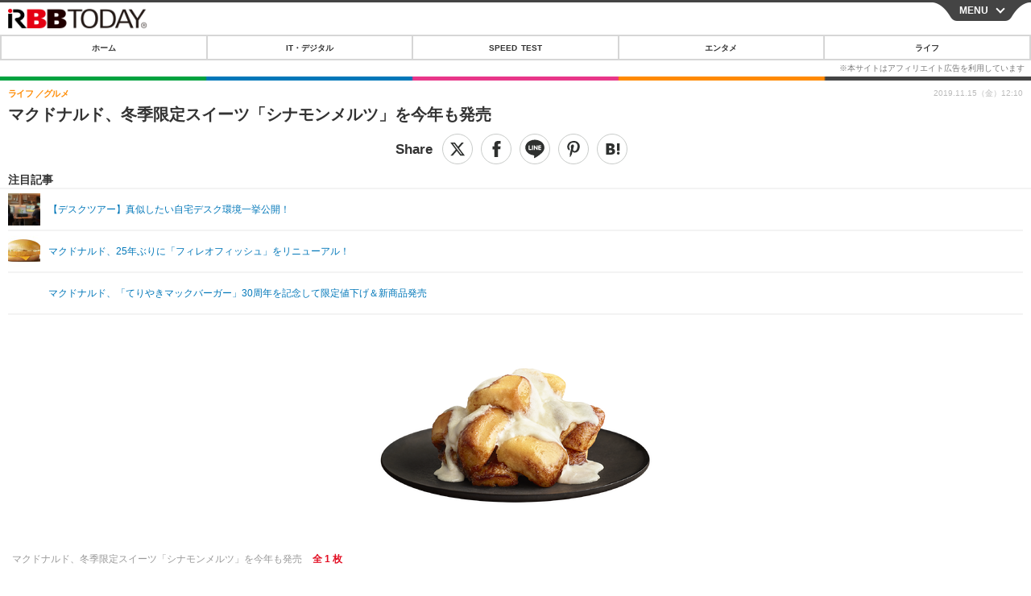

--- FILE ---
content_type: text/javascript;charset=utf-8
request_url: https://p1cluster.cxense.com/p1.js
body_size: 100
content:
cX.library.onP1('c6gk9bbfgnsh2vwwgefqqaslo');


--- FILE ---
content_type: text/javascript;charset=utf-8
request_url: https://id.cxense.com/public/user/id?json=%7B%22identities%22%3A%5B%7B%22type%22%3A%22ckp%22%2C%22id%22%3A%22mkldaxmoh57vjoli%22%7D%2C%7B%22type%22%3A%22lst%22%2C%22id%22%3A%22c6gk9bbfgnsh2vwwgefqqaslo%22%7D%2C%7B%22type%22%3A%22cst%22%2C%22id%22%3A%22c6gk9bbfgnsh2vwwgefqqaslo%22%7D%5D%7D&callback=cXJsonpCB7
body_size: 206
content:
/**/
cXJsonpCB7({"httpStatus":200,"response":{"userId":"cx:3rax87pb2ipp0nqnhspvztosx:20dujztjo6hoa","newUser":false}})